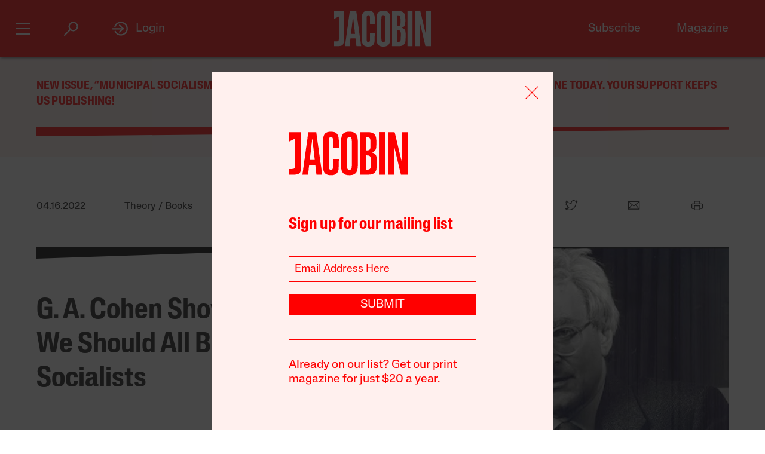

--- FILE ---
content_type: text/html; charset=utf-8
request_url: https://www.google.com/recaptcha/api2/anchor?ar=1&k=6LfynRwqAAAAAHbKp1M101AvivMbb2zoh_0NsixL&co=aHR0cHM6Ly9qYWNvYmluLmNvbTo0NDM.&hl=en&v=N67nZn4AqZkNcbeMu4prBgzg&size=invisible&anchor-ms=20000&execute-ms=30000&cb=pj0pc0l7b9qr
body_size: 48853
content:
<!DOCTYPE HTML><html dir="ltr" lang="en"><head><meta http-equiv="Content-Type" content="text/html; charset=UTF-8">
<meta http-equiv="X-UA-Compatible" content="IE=edge">
<title>reCAPTCHA</title>
<style type="text/css">
/* cyrillic-ext */
@font-face {
  font-family: 'Roboto';
  font-style: normal;
  font-weight: 400;
  font-stretch: 100%;
  src: url(//fonts.gstatic.com/s/roboto/v48/KFO7CnqEu92Fr1ME7kSn66aGLdTylUAMa3GUBHMdazTgWw.woff2) format('woff2');
  unicode-range: U+0460-052F, U+1C80-1C8A, U+20B4, U+2DE0-2DFF, U+A640-A69F, U+FE2E-FE2F;
}
/* cyrillic */
@font-face {
  font-family: 'Roboto';
  font-style: normal;
  font-weight: 400;
  font-stretch: 100%;
  src: url(//fonts.gstatic.com/s/roboto/v48/KFO7CnqEu92Fr1ME7kSn66aGLdTylUAMa3iUBHMdazTgWw.woff2) format('woff2');
  unicode-range: U+0301, U+0400-045F, U+0490-0491, U+04B0-04B1, U+2116;
}
/* greek-ext */
@font-face {
  font-family: 'Roboto';
  font-style: normal;
  font-weight: 400;
  font-stretch: 100%;
  src: url(//fonts.gstatic.com/s/roboto/v48/KFO7CnqEu92Fr1ME7kSn66aGLdTylUAMa3CUBHMdazTgWw.woff2) format('woff2');
  unicode-range: U+1F00-1FFF;
}
/* greek */
@font-face {
  font-family: 'Roboto';
  font-style: normal;
  font-weight: 400;
  font-stretch: 100%;
  src: url(//fonts.gstatic.com/s/roboto/v48/KFO7CnqEu92Fr1ME7kSn66aGLdTylUAMa3-UBHMdazTgWw.woff2) format('woff2');
  unicode-range: U+0370-0377, U+037A-037F, U+0384-038A, U+038C, U+038E-03A1, U+03A3-03FF;
}
/* math */
@font-face {
  font-family: 'Roboto';
  font-style: normal;
  font-weight: 400;
  font-stretch: 100%;
  src: url(//fonts.gstatic.com/s/roboto/v48/KFO7CnqEu92Fr1ME7kSn66aGLdTylUAMawCUBHMdazTgWw.woff2) format('woff2');
  unicode-range: U+0302-0303, U+0305, U+0307-0308, U+0310, U+0312, U+0315, U+031A, U+0326-0327, U+032C, U+032F-0330, U+0332-0333, U+0338, U+033A, U+0346, U+034D, U+0391-03A1, U+03A3-03A9, U+03B1-03C9, U+03D1, U+03D5-03D6, U+03F0-03F1, U+03F4-03F5, U+2016-2017, U+2034-2038, U+203C, U+2040, U+2043, U+2047, U+2050, U+2057, U+205F, U+2070-2071, U+2074-208E, U+2090-209C, U+20D0-20DC, U+20E1, U+20E5-20EF, U+2100-2112, U+2114-2115, U+2117-2121, U+2123-214F, U+2190, U+2192, U+2194-21AE, U+21B0-21E5, U+21F1-21F2, U+21F4-2211, U+2213-2214, U+2216-22FF, U+2308-230B, U+2310, U+2319, U+231C-2321, U+2336-237A, U+237C, U+2395, U+239B-23B7, U+23D0, U+23DC-23E1, U+2474-2475, U+25AF, U+25B3, U+25B7, U+25BD, U+25C1, U+25CA, U+25CC, U+25FB, U+266D-266F, U+27C0-27FF, U+2900-2AFF, U+2B0E-2B11, U+2B30-2B4C, U+2BFE, U+3030, U+FF5B, U+FF5D, U+1D400-1D7FF, U+1EE00-1EEFF;
}
/* symbols */
@font-face {
  font-family: 'Roboto';
  font-style: normal;
  font-weight: 400;
  font-stretch: 100%;
  src: url(//fonts.gstatic.com/s/roboto/v48/KFO7CnqEu92Fr1ME7kSn66aGLdTylUAMaxKUBHMdazTgWw.woff2) format('woff2');
  unicode-range: U+0001-000C, U+000E-001F, U+007F-009F, U+20DD-20E0, U+20E2-20E4, U+2150-218F, U+2190, U+2192, U+2194-2199, U+21AF, U+21E6-21F0, U+21F3, U+2218-2219, U+2299, U+22C4-22C6, U+2300-243F, U+2440-244A, U+2460-24FF, U+25A0-27BF, U+2800-28FF, U+2921-2922, U+2981, U+29BF, U+29EB, U+2B00-2BFF, U+4DC0-4DFF, U+FFF9-FFFB, U+10140-1018E, U+10190-1019C, U+101A0, U+101D0-101FD, U+102E0-102FB, U+10E60-10E7E, U+1D2C0-1D2D3, U+1D2E0-1D37F, U+1F000-1F0FF, U+1F100-1F1AD, U+1F1E6-1F1FF, U+1F30D-1F30F, U+1F315, U+1F31C, U+1F31E, U+1F320-1F32C, U+1F336, U+1F378, U+1F37D, U+1F382, U+1F393-1F39F, U+1F3A7-1F3A8, U+1F3AC-1F3AF, U+1F3C2, U+1F3C4-1F3C6, U+1F3CA-1F3CE, U+1F3D4-1F3E0, U+1F3ED, U+1F3F1-1F3F3, U+1F3F5-1F3F7, U+1F408, U+1F415, U+1F41F, U+1F426, U+1F43F, U+1F441-1F442, U+1F444, U+1F446-1F449, U+1F44C-1F44E, U+1F453, U+1F46A, U+1F47D, U+1F4A3, U+1F4B0, U+1F4B3, U+1F4B9, U+1F4BB, U+1F4BF, U+1F4C8-1F4CB, U+1F4D6, U+1F4DA, U+1F4DF, U+1F4E3-1F4E6, U+1F4EA-1F4ED, U+1F4F7, U+1F4F9-1F4FB, U+1F4FD-1F4FE, U+1F503, U+1F507-1F50B, U+1F50D, U+1F512-1F513, U+1F53E-1F54A, U+1F54F-1F5FA, U+1F610, U+1F650-1F67F, U+1F687, U+1F68D, U+1F691, U+1F694, U+1F698, U+1F6AD, U+1F6B2, U+1F6B9-1F6BA, U+1F6BC, U+1F6C6-1F6CF, U+1F6D3-1F6D7, U+1F6E0-1F6EA, U+1F6F0-1F6F3, U+1F6F7-1F6FC, U+1F700-1F7FF, U+1F800-1F80B, U+1F810-1F847, U+1F850-1F859, U+1F860-1F887, U+1F890-1F8AD, U+1F8B0-1F8BB, U+1F8C0-1F8C1, U+1F900-1F90B, U+1F93B, U+1F946, U+1F984, U+1F996, U+1F9E9, U+1FA00-1FA6F, U+1FA70-1FA7C, U+1FA80-1FA89, U+1FA8F-1FAC6, U+1FACE-1FADC, U+1FADF-1FAE9, U+1FAF0-1FAF8, U+1FB00-1FBFF;
}
/* vietnamese */
@font-face {
  font-family: 'Roboto';
  font-style: normal;
  font-weight: 400;
  font-stretch: 100%;
  src: url(//fonts.gstatic.com/s/roboto/v48/KFO7CnqEu92Fr1ME7kSn66aGLdTylUAMa3OUBHMdazTgWw.woff2) format('woff2');
  unicode-range: U+0102-0103, U+0110-0111, U+0128-0129, U+0168-0169, U+01A0-01A1, U+01AF-01B0, U+0300-0301, U+0303-0304, U+0308-0309, U+0323, U+0329, U+1EA0-1EF9, U+20AB;
}
/* latin-ext */
@font-face {
  font-family: 'Roboto';
  font-style: normal;
  font-weight: 400;
  font-stretch: 100%;
  src: url(//fonts.gstatic.com/s/roboto/v48/KFO7CnqEu92Fr1ME7kSn66aGLdTylUAMa3KUBHMdazTgWw.woff2) format('woff2');
  unicode-range: U+0100-02BA, U+02BD-02C5, U+02C7-02CC, U+02CE-02D7, U+02DD-02FF, U+0304, U+0308, U+0329, U+1D00-1DBF, U+1E00-1E9F, U+1EF2-1EFF, U+2020, U+20A0-20AB, U+20AD-20C0, U+2113, U+2C60-2C7F, U+A720-A7FF;
}
/* latin */
@font-face {
  font-family: 'Roboto';
  font-style: normal;
  font-weight: 400;
  font-stretch: 100%;
  src: url(//fonts.gstatic.com/s/roboto/v48/KFO7CnqEu92Fr1ME7kSn66aGLdTylUAMa3yUBHMdazQ.woff2) format('woff2');
  unicode-range: U+0000-00FF, U+0131, U+0152-0153, U+02BB-02BC, U+02C6, U+02DA, U+02DC, U+0304, U+0308, U+0329, U+2000-206F, U+20AC, U+2122, U+2191, U+2193, U+2212, U+2215, U+FEFF, U+FFFD;
}
/* cyrillic-ext */
@font-face {
  font-family: 'Roboto';
  font-style: normal;
  font-weight: 500;
  font-stretch: 100%;
  src: url(//fonts.gstatic.com/s/roboto/v48/KFO7CnqEu92Fr1ME7kSn66aGLdTylUAMa3GUBHMdazTgWw.woff2) format('woff2');
  unicode-range: U+0460-052F, U+1C80-1C8A, U+20B4, U+2DE0-2DFF, U+A640-A69F, U+FE2E-FE2F;
}
/* cyrillic */
@font-face {
  font-family: 'Roboto';
  font-style: normal;
  font-weight: 500;
  font-stretch: 100%;
  src: url(//fonts.gstatic.com/s/roboto/v48/KFO7CnqEu92Fr1ME7kSn66aGLdTylUAMa3iUBHMdazTgWw.woff2) format('woff2');
  unicode-range: U+0301, U+0400-045F, U+0490-0491, U+04B0-04B1, U+2116;
}
/* greek-ext */
@font-face {
  font-family: 'Roboto';
  font-style: normal;
  font-weight: 500;
  font-stretch: 100%;
  src: url(//fonts.gstatic.com/s/roboto/v48/KFO7CnqEu92Fr1ME7kSn66aGLdTylUAMa3CUBHMdazTgWw.woff2) format('woff2');
  unicode-range: U+1F00-1FFF;
}
/* greek */
@font-face {
  font-family: 'Roboto';
  font-style: normal;
  font-weight: 500;
  font-stretch: 100%;
  src: url(//fonts.gstatic.com/s/roboto/v48/KFO7CnqEu92Fr1ME7kSn66aGLdTylUAMa3-UBHMdazTgWw.woff2) format('woff2');
  unicode-range: U+0370-0377, U+037A-037F, U+0384-038A, U+038C, U+038E-03A1, U+03A3-03FF;
}
/* math */
@font-face {
  font-family: 'Roboto';
  font-style: normal;
  font-weight: 500;
  font-stretch: 100%;
  src: url(//fonts.gstatic.com/s/roboto/v48/KFO7CnqEu92Fr1ME7kSn66aGLdTylUAMawCUBHMdazTgWw.woff2) format('woff2');
  unicode-range: U+0302-0303, U+0305, U+0307-0308, U+0310, U+0312, U+0315, U+031A, U+0326-0327, U+032C, U+032F-0330, U+0332-0333, U+0338, U+033A, U+0346, U+034D, U+0391-03A1, U+03A3-03A9, U+03B1-03C9, U+03D1, U+03D5-03D6, U+03F0-03F1, U+03F4-03F5, U+2016-2017, U+2034-2038, U+203C, U+2040, U+2043, U+2047, U+2050, U+2057, U+205F, U+2070-2071, U+2074-208E, U+2090-209C, U+20D0-20DC, U+20E1, U+20E5-20EF, U+2100-2112, U+2114-2115, U+2117-2121, U+2123-214F, U+2190, U+2192, U+2194-21AE, U+21B0-21E5, U+21F1-21F2, U+21F4-2211, U+2213-2214, U+2216-22FF, U+2308-230B, U+2310, U+2319, U+231C-2321, U+2336-237A, U+237C, U+2395, U+239B-23B7, U+23D0, U+23DC-23E1, U+2474-2475, U+25AF, U+25B3, U+25B7, U+25BD, U+25C1, U+25CA, U+25CC, U+25FB, U+266D-266F, U+27C0-27FF, U+2900-2AFF, U+2B0E-2B11, U+2B30-2B4C, U+2BFE, U+3030, U+FF5B, U+FF5D, U+1D400-1D7FF, U+1EE00-1EEFF;
}
/* symbols */
@font-face {
  font-family: 'Roboto';
  font-style: normal;
  font-weight: 500;
  font-stretch: 100%;
  src: url(//fonts.gstatic.com/s/roboto/v48/KFO7CnqEu92Fr1ME7kSn66aGLdTylUAMaxKUBHMdazTgWw.woff2) format('woff2');
  unicode-range: U+0001-000C, U+000E-001F, U+007F-009F, U+20DD-20E0, U+20E2-20E4, U+2150-218F, U+2190, U+2192, U+2194-2199, U+21AF, U+21E6-21F0, U+21F3, U+2218-2219, U+2299, U+22C4-22C6, U+2300-243F, U+2440-244A, U+2460-24FF, U+25A0-27BF, U+2800-28FF, U+2921-2922, U+2981, U+29BF, U+29EB, U+2B00-2BFF, U+4DC0-4DFF, U+FFF9-FFFB, U+10140-1018E, U+10190-1019C, U+101A0, U+101D0-101FD, U+102E0-102FB, U+10E60-10E7E, U+1D2C0-1D2D3, U+1D2E0-1D37F, U+1F000-1F0FF, U+1F100-1F1AD, U+1F1E6-1F1FF, U+1F30D-1F30F, U+1F315, U+1F31C, U+1F31E, U+1F320-1F32C, U+1F336, U+1F378, U+1F37D, U+1F382, U+1F393-1F39F, U+1F3A7-1F3A8, U+1F3AC-1F3AF, U+1F3C2, U+1F3C4-1F3C6, U+1F3CA-1F3CE, U+1F3D4-1F3E0, U+1F3ED, U+1F3F1-1F3F3, U+1F3F5-1F3F7, U+1F408, U+1F415, U+1F41F, U+1F426, U+1F43F, U+1F441-1F442, U+1F444, U+1F446-1F449, U+1F44C-1F44E, U+1F453, U+1F46A, U+1F47D, U+1F4A3, U+1F4B0, U+1F4B3, U+1F4B9, U+1F4BB, U+1F4BF, U+1F4C8-1F4CB, U+1F4D6, U+1F4DA, U+1F4DF, U+1F4E3-1F4E6, U+1F4EA-1F4ED, U+1F4F7, U+1F4F9-1F4FB, U+1F4FD-1F4FE, U+1F503, U+1F507-1F50B, U+1F50D, U+1F512-1F513, U+1F53E-1F54A, U+1F54F-1F5FA, U+1F610, U+1F650-1F67F, U+1F687, U+1F68D, U+1F691, U+1F694, U+1F698, U+1F6AD, U+1F6B2, U+1F6B9-1F6BA, U+1F6BC, U+1F6C6-1F6CF, U+1F6D3-1F6D7, U+1F6E0-1F6EA, U+1F6F0-1F6F3, U+1F6F7-1F6FC, U+1F700-1F7FF, U+1F800-1F80B, U+1F810-1F847, U+1F850-1F859, U+1F860-1F887, U+1F890-1F8AD, U+1F8B0-1F8BB, U+1F8C0-1F8C1, U+1F900-1F90B, U+1F93B, U+1F946, U+1F984, U+1F996, U+1F9E9, U+1FA00-1FA6F, U+1FA70-1FA7C, U+1FA80-1FA89, U+1FA8F-1FAC6, U+1FACE-1FADC, U+1FADF-1FAE9, U+1FAF0-1FAF8, U+1FB00-1FBFF;
}
/* vietnamese */
@font-face {
  font-family: 'Roboto';
  font-style: normal;
  font-weight: 500;
  font-stretch: 100%;
  src: url(//fonts.gstatic.com/s/roboto/v48/KFO7CnqEu92Fr1ME7kSn66aGLdTylUAMa3OUBHMdazTgWw.woff2) format('woff2');
  unicode-range: U+0102-0103, U+0110-0111, U+0128-0129, U+0168-0169, U+01A0-01A1, U+01AF-01B0, U+0300-0301, U+0303-0304, U+0308-0309, U+0323, U+0329, U+1EA0-1EF9, U+20AB;
}
/* latin-ext */
@font-face {
  font-family: 'Roboto';
  font-style: normal;
  font-weight: 500;
  font-stretch: 100%;
  src: url(//fonts.gstatic.com/s/roboto/v48/KFO7CnqEu92Fr1ME7kSn66aGLdTylUAMa3KUBHMdazTgWw.woff2) format('woff2');
  unicode-range: U+0100-02BA, U+02BD-02C5, U+02C7-02CC, U+02CE-02D7, U+02DD-02FF, U+0304, U+0308, U+0329, U+1D00-1DBF, U+1E00-1E9F, U+1EF2-1EFF, U+2020, U+20A0-20AB, U+20AD-20C0, U+2113, U+2C60-2C7F, U+A720-A7FF;
}
/* latin */
@font-face {
  font-family: 'Roboto';
  font-style: normal;
  font-weight: 500;
  font-stretch: 100%;
  src: url(//fonts.gstatic.com/s/roboto/v48/KFO7CnqEu92Fr1ME7kSn66aGLdTylUAMa3yUBHMdazQ.woff2) format('woff2');
  unicode-range: U+0000-00FF, U+0131, U+0152-0153, U+02BB-02BC, U+02C6, U+02DA, U+02DC, U+0304, U+0308, U+0329, U+2000-206F, U+20AC, U+2122, U+2191, U+2193, U+2212, U+2215, U+FEFF, U+FFFD;
}
/* cyrillic-ext */
@font-face {
  font-family: 'Roboto';
  font-style: normal;
  font-weight: 900;
  font-stretch: 100%;
  src: url(//fonts.gstatic.com/s/roboto/v48/KFO7CnqEu92Fr1ME7kSn66aGLdTylUAMa3GUBHMdazTgWw.woff2) format('woff2');
  unicode-range: U+0460-052F, U+1C80-1C8A, U+20B4, U+2DE0-2DFF, U+A640-A69F, U+FE2E-FE2F;
}
/* cyrillic */
@font-face {
  font-family: 'Roboto';
  font-style: normal;
  font-weight: 900;
  font-stretch: 100%;
  src: url(//fonts.gstatic.com/s/roboto/v48/KFO7CnqEu92Fr1ME7kSn66aGLdTylUAMa3iUBHMdazTgWw.woff2) format('woff2');
  unicode-range: U+0301, U+0400-045F, U+0490-0491, U+04B0-04B1, U+2116;
}
/* greek-ext */
@font-face {
  font-family: 'Roboto';
  font-style: normal;
  font-weight: 900;
  font-stretch: 100%;
  src: url(//fonts.gstatic.com/s/roboto/v48/KFO7CnqEu92Fr1ME7kSn66aGLdTylUAMa3CUBHMdazTgWw.woff2) format('woff2');
  unicode-range: U+1F00-1FFF;
}
/* greek */
@font-face {
  font-family: 'Roboto';
  font-style: normal;
  font-weight: 900;
  font-stretch: 100%;
  src: url(//fonts.gstatic.com/s/roboto/v48/KFO7CnqEu92Fr1ME7kSn66aGLdTylUAMa3-UBHMdazTgWw.woff2) format('woff2');
  unicode-range: U+0370-0377, U+037A-037F, U+0384-038A, U+038C, U+038E-03A1, U+03A3-03FF;
}
/* math */
@font-face {
  font-family: 'Roboto';
  font-style: normal;
  font-weight: 900;
  font-stretch: 100%;
  src: url(//fonts.gstatic.com/s/roboto/v48/KFO7CnqEu92Fr1ME7kSn66aGLdTylUAMawCUBHMdazTgWw.woff2) format('woff2');
  unicode-range: U+0302-0303, U+0305, U+0307-0308, U+0310, U+0312, U+0315, U+031A, U+0326-0327, U+032C, U+032F-0330, U+0332-0333, U+0338, U+033A, U+0346, U+034D, U+0391-03A1, U+03A3-03A9, U+03B1-03C9, U+03D1, U+03D5-03D6, U+03F0-03F1, U+03F4-03F5, U+2016-2017, U+2034-2038, U+203C, U+2040, U+2043, U+2047, U+2050, U+2057, U+205F, U+2070-2071, U+2074-208E, U+2090-209C, U+20D0-20DC, U+20E1, U+20E5-20EF, U+2100-2112, U+2114-2115, U+2117-2121, U+2123-214F, U+2190, U+2192, U+2194-21AE, U+21B0-21E5, U+21F1-21F2, U+21F4-2211, U+2213-2214, U+2216-22FF, U+2308-230B, U+2310, U+2319, U+231C-2321, U+2336-237A, U+237C, U+2395, U+239B-23B7, U+23D0, U+23DC-23E1, U+2474-2475, U+25AF, U+25B3, U+25B7, U+25BD, U+25C1, U+25CA, U+25CC, U+25FB, U+266D-266F, U+27C0-27FF, U+2900-2AFF, U+2B0E-2B11, U+2B30-2B4C, U+2BFE, U+3030, U+FF5B, U+FF5D, U+1D400-1D7FF, U+1EE00-1EEFF;
}
/* symbols */
@font-face {
  font-family: 'Roboto';
  font-style: normal;
  font-weight: 900;
  font-stretch: 100%;
  src: url(//fonts.gstatic.com/s/roboto/v48/KFO7CnqEu92Fr1ME7kSn66aGLdTylUAMaxKUBHMdazTgWw.woff2) format('woff2');
  unicode-range: U+0001-000C, U+000E-001F, U+007F-009F, U+20DD-20E0, U+20E2-20E4, U+2150-218F, U+2190, U+2192, U+2194-2199, U+21AF, U+21E6-21F0, U+21F3, U+2218-2219, U+2299, U+22C4-22C6, U+2300-243F, U+2440-244A, U+2460-24FF, U+25A0-27BF, U+2800-28FF, U+2921-2922, U+2981, U+29BF, U+29EB, U+2B00-2BFF, U+4DC0-4DFF, U+FFF9-FFFB, U+10140-1018E, U+10190-1019C, U+101A0, U+101D0-101FD, U+102E0-102FB, U+10E60-10E7E, U+1D2C0-1D2D3, U+1D2E0-1D37F, U+1F000-1F0FF, U+1F100-1F1AD, U+1F1E6-1F1FF, U+1F30D-1F30F, U+1F315, U+1F31C, U+1F31E, U+1F320-1F32C, U+1F336, U+1F378, U+1F37D, U+1F382, U+1F393-1F39F, U+1F3A7-1F3A8, U+1F3AC-1F3AF, U+1F3C2, U+1F3C4-1F3C6, U+1F3CA-1F3CE, U+1F3D4-1F3E0, U+1F3ED, U+1F3F1-1F3F3, U+1F3F5-1F3F7, U+1F408, U+1F415, U+1F41F, U+1F426, U+1F43F, U+1F441-1F442, U+1F444, U+1F446-1F449, U+1F44C-1F44E, U+1F453, U+1F46A, U+1F47D, U+1F4A3, U+1F4B0, U+1F4B3, U+1F4B9, U+1F4BB, U+1F4BF, U+1F4C8-1F4CB, U+1F4D6, U+1F4DA, U+1F4DF, U+1F4E3-1F4E6, U+1F4EA-1F4ED, U+1F4F7, U+1F4F9-1F4FB, U+1F4FD-1F4FE, U+1F503, U+1F507-1F50B, U+1F50D, U+1F512-1F513, U+1F53E-1F54A, U+1F54F-1F5FA, U+1F610, U+1F650-1F67F, U+1F687, U+1F68D, U+1F691, U+1F694, U+1F698, U+1F6AD, U+1F6B2, U+1F6B9-1F6BA, U+1F6BC, U+1F6C6-1F6CF, U+1F6D3-1F6D7, U+1F6E0-1F6EA, U+1F6F0-1F6F3, U+1F6F7-1F6FC, U+1F700-1F7FF, U+1F800-1F80B, U+1F810-1F847, U+1F850-1F859, U+1F860-1F887, U+1F890-1F8AD, U+1F8B0-1F8BB, U+1F8C0-1F8C1, U+1F900-1F90B, U+1F93B, U+1F946, U+1F984, U+1F996, U+1F9E9, U+1FA00-1FA6F, U+1FA70-1FA7C, U+1FA80-1FA89, U+1FA8F-1FAC6, U+1FACE-1FADC, U+1FADF-1FAE9, U+1FAF0-1FAF8, U+1FB00-1FBFF;
}
/* vietnamese */
@font-face {
  font-family: 'Roboto';
  font-style: normal;
  font-weight: 900;
  font-stretch: 100%;
  src: url(//fonts.gstatic.com/s/roboto/v48/KFO7CnqEu92Fr1ME7kSn66aGLdTylUAMa3OUBHMdazTgWw.woff2) format('woff2');
  unicode-range: U+0102-0103, U+0110-0111, U+0128-0129, U+0168-0169, U+01A0-01A1, U+01AF-01B0, U+0300-0301, U+0303-0304, U+0308-0309, U+0323, U+0329, U+1EA0-1EF9, U+20AB;
}
/* latin-ext */
@font-face {
  font-family: 'Roboto';
  font-style: normal;
  font-weight: 900;
  font-stretch: 100%;
  src: url(//fonts.gstatic.com/s/roboto/v48/KFO7CnqEu92Fr1ME7kSn66aGLdTylUAMa3KUBHMdazTgWw.woff2) format('woff2');
  unicode-range: U+0100-02BA, U+02BD-02C5, U+02C7-02CC, U+02CE-02D7, U+02DD-02FF, U+0304, U+0308, U+0329, U+1D00-1DBF, U+1E00-1E9F, U+1EF2-1EFF, U+2020, U+20A0-20AB, U+20AD-20C0, U+2113, U+2C60-2C7F, U+A720-A7FF;
}
/* latin */
@font-face {
  font-family: 'Roboto';
  font-style: normal;
  font-weight: 900;
  font-stretch: 100%;
  src: url(//fonts.gstatic.com/s/roboto/v48/KFO7CnqEu92Fr1ME7kSn66aGLdTylUAMa3yUBHMdazQ.woff2) format('woff2');
  unicode-range: U+0000-00FF, U+0131, U+0152-0153, U+02BB-02BC, U+02C6, U+02DA, U+02DC, U+0304, U+0308, U+0329, U+2000-206F, U+20AC, U+2122, U+2191, U+2193, U+2212, U+2215, U+FEFF, U+FFFD;
}

</style>
<link rel="stylesheet" type="text/css" href="https://www.gstatic.com/recaptcha/releases/N67nZn4AqZkNcbeMu4prBgzg/styles__ltr.css">
<script nonce="UULhKhyhOmjYRofioQQKFQ" type="text/javascript">window['__recaptcha_api'] = 'https://www.google.com/recaptcha/api2/';</script>
<script type="text/javascript" src="https://www.gstatic.com/recaptcha/releases/N67nZn4AqZkNcbeMu4prBgzg/recaptcha__en.js" nonce="UULhKhyhOmjYRofioQQKFQ">
      
    </script></head>
<body><div id="rc-anchor-alert" class="rc-anchor-alert"></div>
<input type="hidden" id="recaptcha-token" value="[base64]">
<script type="text/javascript" nonce="UULhKhyhOmjYRofioQQKFQ">
      recaptcha.anchor.Main.init("[\x22ainput\x22,[\x22bgdata\x22,\x22\x22,\[base64]/[base64]/[base64]/[base64]/[base64]/UltsKytdPUU6KEU8MjA0OD9SW2wrK109RT4+NnwxOTI6KChFJjY0NTEyKT09NTUyOTYmJk0rMTxjLmxlbmd0aCYmKGMuY2hhckNvZGVBdChNKzEpJjY0NTEyKT09NTYzMjA/[base64]/[base64]/[base64]/[base64]/[base64]/[base64]/[base64]\x22,\[base64]\x22,\x22fcKxTMOGGMKrwpLCtMOoQlFQw5kaw5UKwqfCjkrCksKNOsO9w6vDqTQbwqFpwpNzwp16wrzDulLDhGTCoXtyw5jCvcOFwqLDvU7CpMOAw5HDuV/CqxzCoynDhMOVQ0bDuxzDusOgwpzCocKkPsKaf8K/AMO6D8Osw4TCt8OswpXCmmMjMDQgZnBCeMKvGMOtw4vDl8Orwop7wofDrWIIK8KORRdJO8OLdHJWw7Y/wr8/[base64]/DvsKBw5kZFhsQTMK/w6o7w6HChg0/wqArd8Omw7EKwrIxGMOHR8KAw5LDscKicMKCwp01w6LDtcKbPAkHDcKdMCbCm8OIwplrw7hLwokQwpTDsMOndcK5w57Cp8K/woI/c2rDgMKpw5LCpcK1CjBIw6bDlcKhGWLCmMO5wojDnMOdw7PCpsO6w7kMw4vCs8KcecOkUMOcBAPDrGnClsKrZRXCh8OGwrzDvcO3G0YdK3Q+w59VwrRpw5xXwp5fGlPChEzDkCPCkF09S8ObKTYjwoEmwrfDjTzCjcO2wrBodMKTUSzDkQnChsKWd0LCnW/CiyEsScOuSGEofmjDiMOVw4k+wrM/bMOOw4PClmvDhMOEw4gMwrfCrHbDtQcjYhnCsk8adsKZK8K2KsOIbMOkG8OnVGrDtcKmIcO4w7jDuMKiKMKNw4NyCFPCl2/DgQHCuMOaw7tyFlHCkg7CuEZ+wrRbw6lTw5RPcGVywqctO8Osw7gEwoFaJHLCrsOqw7DDg8OQwow4OCnDsCoaI8OzSsOTw50lwqXCrcO/HsO3w6XDrVTDmxHCjmbCtHjDnsORLkjDjERBBlHCsMOSworDocKRwrDCmMOywqrDp0dhYAgWwqDDmSxEElkdPHQZf8OvwobClwE6wp7DqQhDw4pzccKVM8Obwo3Do8O8cD/DjcKFCnRDwp/DvMOIXw8Lw4tXK8OcwqvDn8OCwpUQw79aw6/[base64]/Cox3DgSDDu8O8wpLCsMObYcK2GMObw6BuB8O8F8Kow7sbSFDDlUjDtMORw7HDgnMyN8Kzw7ZCV2o1HSI0w4fCg2DCklQGCHbDgnDCpsKsw6vDtcOGw6zCgXo3wr/DhlzDscOKw7XDiEBqw6ttLcOOwpfCoX0Iw4XDgsKIw7grwoLDvVTCrg7Dk3/DhsOSwpjDlSTDlsKSWsORXjzCtMOlQsKxEV9VLMKeWcOQwpDDuMKmb8OGwo/DssK4ecO0wrtnw6rDs8Kkw7ZqOULCgMOkw61kRsKSdUDCqsOyKizDs1INdsKpK0bDjU0NPcOZSsO+NsKOAmswBk9Fw6/DtwExwoNDccOFwpDCkcKyw7NIw7k6wp7Cn8KaecOmw5pJNwTDscKqfcOTwolLwo0qw6rCtMK3wp4rwqXCusK4w692wpTCusK5wr/CmsKOw6ZcLQPDi8OFG8OYwrHDg0Vzw7LDjVAiw507w5sSAsKXw7Y5w6JowqzCmzJww5XDhsO9RyXCilMGbDcawqwMLsKETFApw7pBw6fCtMO8BsKBZsOVfALDu8KaSijCq8KeemweO8OFw5XCow7DkHIfH8KMYmHCv8K1dhk0ZMOfw6DDksOAN2lJwp/DnxXDtcKLwoHCk8Ocw58/wqTClkU/w5Jxwq5zw7sRXwTCicKzwo0ewrFdGWkxw5wxH8Oyw4vDkglJP8Ogd8KfGsKpw4nDr8ObP8K6FMKVw4DCjTPDknTCnwfCnsKRwo/[base64]/DtRVDC8OKwoBPEMKIVGLDuMOAwrB5wq/[base64]/Do3ROwrLDu8OWLMOWK8OOwovDkcOgeVdjPUPCqsOZHjbDu8KHKsKEUsKxSiPCogJCwo3DgSfCllLDpjQwwozDocK6w4nDqm5YfMOcw5plCzMAwr17w4kGIcK1w5kHwo0sLlFzwrpxZMKSw7LDhsOBwqwGc8OUwrHDqsOZwrQ/[base64]/Dh0sbeF14w7/Dlk0kwrE0w6MbcWEMTcK5w4Jiw5lfcsKtw5pDGsK4KsKGHAnDhcO3YVBsw6TCiMOgfxlaFzXDq8ODw6h9Fm0GwokgwpbDqsO8UMOyw7xuw5DCk1rDj8KawpfDpsOnesOMUMO7w6LDj8KjS8KiS8Krwq/Dsj3DpmPDsXVVDgzDmsOcwrXDoALCvsOKw5ECw6rCjBMLw5rDvAI4fcK5IUzDnGzDqgvDmRbClcKEw7cAZcKBY8OgV8KBLMOFw4HCosKKw5VYw7RCw5hBSDPCm2fDgMKWPsOXw4tSwqfCug/DrcKbXncJZ8OTMcKqeDPCgMOKHQItDMO8wpBeGnDDknRmw5oRV8K3Z38xw4rCjAzDiMOHw4BuK8OEw7DDj2wNw55JS8O+B0LCp1vDnFQMagLCh8KAw73Dk2JYZHsWLMKjwqdvwpscw7zDjkUKJ0XCqiLDuMKMbzzDrsKpwp4hw5QSwpQ8w5ofZMKCN2pBWMK/wojCkVtBwr3DrsOsw6JLKMKXe8O6w5QAwovCtifCp8Krw4PCucOWwrdrw7/[base64]/wrvDvG1Uw7TCpBbDslzDiMOHwqErcUbChsKFbxVDwo8Cwrh0w5XCm8KHbChLwpTCgsKow5wyS3rDnMO/w7bCuUxxw4fDpcKhIBZJeMO/MMOBw7/DiHfDpsOPwoXCj8OzEsOwAcKRV8OWw6HCixHDpyh8wq/Cqlhocyx8wpAtaCkFwpDCiVTDlcKnF8OdX8Okb8OQwrfCl8O9VMOhw6LDucOwZsOQwq3DvMK7EGfDlyvDjiLDkCV2aVQFwonDsDbCocOIw6bCqsK1wqFmEsKvw6h/NxRAwqwzw7BAwr7CnXgjwovCmTUpEcK9wrbCpMKDY3jCj8O4IsOiA8K6ED0nainCisKTTMKfwpx6wrjCjwMvwowLw7/CpcKFc1tARzEkwpnCrjXDvTnDrU7DpMOnQMKww6TCsXHDlsKkSzrDrzZIw5IBWcKqwp7DtcOnL8KFw73CrsKaWEjCoUXCkA/[base64]/CsKwfGslJj/Dgwlcw7gVwpLDj8OCAMORdMObUH9yc0bCujkYwrvCpmzDhBFAVWMJw7tTY8KVwpNzXDbCi8OxQ8KcTMOfPsKnH2JaSAPDvg7DicKcZcK4U8Orw6XDrQjCtMOUZRAcJnDCrcKbRBkKPUoeAMKRw4fDsTDCsyLCmh8zwockwqjDgQfDlBJDfsKow4/Ds0fDp8KsMzHChChXwqnChMO/[base64]/CjW/DocOfHMO0wqFNwqLDnsOYwqrDq8OSCEBKRVDDilYGwqrDpTR4fcO7FcKMw5bDmcO7w6TDksKRwqQuTcOQwqfCo8K+d8KTw6ZfUsKTw6jCscOOeMKZMhXCkDvDqsK/[base64]/DoBTCiWPDjMKBwqBkw5oWw6Q8woUHwoHDuz8uKMOpXMOrw77CkhZywqBRwqo/MsOBwrfCkBTCu8KMGcOhX8K6wobDjnnCtRROwrDCtcOIw78rw79tw5HCjsOOdkTDqFNOA2jCizXCnCzCpChvZDzDq8KHbjAlwoHCvX7CucOaXsK1T3BPX8KcXsKqwoTDo3rCl8KwS8Ktw5PCl8OSw4h8EgXCpcKDw4EMw5/Dm8OjTMKgXcKMw47DjsOiwo1rfMOEXsOGdsOmw6ZBw6xwXhtjAC3DlMO+VnHCvcOQw7RkwrXDncOPSGfDrgldwrjCtCI4NVIjFcKmZsK5Y3Rkw43Dp2dBw5bCjyAcAMKZdRfDoMO9wpIrwp8Fw4ogw63DgMOawpDCoUHDgxJ/w6orVMOBTTfCoMK4YcKxKC7DkVpBwrfCnD/[base64]/[base64]/Csw9KwrF/[base64]/Cq2PCtQzDiXFAHDnDszHCqMKQfsOEwrMTbjdVw6oGIyLCgjhuWiYOJRlSBAQPwo9Kw4k1w5YvL8KDJ8OsX27CrAB0MnTCscO1wq7DjMOSwrR8W8O1HmHDq3jDmWtqwoRJbMODXjR3wqwHwpzCqcORwoVVf0Q/w5hrUH/DjsKAUxoRXXphY2NlQxB2wqR6wpPDsiUzw4xRw5oawrIwwqYSw4UKwoQ0w5/[base64]/ChcOWw6DCpQHDo8K/FsOWw7TDvcOrw4nDmMO0wq7DgTIAAEc8XMOUYS7DvSHCkUc6cV07DMOqw5vDi8K/YsKww7EUCsKYHsKDwo8lwpITTMKgw50Cwq7ClFkUc1Y2wpnCqVLDl8KkZnbCicKIwpE9wojCjy/DrBsjw641A8KzwpQJwokAAkTCvMKOw5shwpnDiAfCjylqHAHCtcOEAypxwp4gwrcpaSrCm07DvcKtw7l/w6zDr0FgwrcwwrweISbCpsOZwq0Cwpw+wrJ4w6lCw5Nmw6Q6bxo4wo/[base64]/Cp8OGcGlqwq7DhMOIw7MPwr7DlTjDm0jCvXXCo2RtBFXDlcKyw5AIMcKLGlllw7M1wqw4w6LDsFI6MsO4w5jDocKVwo7DoMKmZ8OqaMOcDcO+MsKQFMOfwo7Dl8ORdcOFUWE6w4jCisKnQMOwGsO/G2LDnhHDrsO3wqTDlMOtOA4Gw4fDmMOkwowmw7vChsO+worDp8KFCAjDlVbCgE3CpFfDssKkbl7CiWZYAsOkwp5KA8OlYMKgw7c+w73CllvDhARkw4jCo8KFw6MxdMKODyomLcO9GH/CtCLCncObaCMgZcKDW2Q2wqBOUkLDl04wBnHCp8OEwpUFUXvCuFXCgXzDtyY/[base64]/Dn8OCNMOBw6vCvRZZKMKFWn7DhnrCmnAvw4crTMO2fcOSw4XCvWTCn302T8O/[base64]/Cj8OPwobDmcOfw502WAQ4wqPDv8K6w49ZfMK+wqTDr8OHMcKLw4LDosK+wpfCtxI2L8K8woFvw7teIMO5woDCl8KQAiPCmsOKdx7CscKpHhLCo8Kjwo3CgnDDvBfChMOPwoZIw4PCosOtNGvDmWnCuXjDgcKqwpDDqS7Ct3QXw64hfsOHXsOnw7/DpDrDpEHDrDvDlRpIBVwGwrAYwprCnT4cWMO1DcOTw5QJXz8Qwqw1emTDmQ3Dn8OVwqDDrcK0wqtOwqVyw5IVVsO4wq5twoDDj8KCw5Anw7PCoMK/csKpdsKnLsKuMCo5wohEw6AiG8KCw5gKA1jDp8O/Z8ONOCLCuMOKwqrDpBjCt8KOw5Qbwr4QwrwGwoXCjREGfcO6LlhUOMKSw4RwESQNwr/ClTHCkGZXw7zDlhTDqxbCpxUGw6M6wr3DtXhVJmjDi2PCmcKxwqFEwqA2DcKvwpfDkiLDsMKOwpl/w5XCkMOtwrXCrTHDq8K0w7EHbsOpbC/[base64]/Cm8KdTWFsZUZPEMKDwpN/[base64]/DtMOVKzjCrwfDjMKfwp5sYcOrBk5Xw75OwpPCmsKQw4NvIyQOw73DhsKmCMOSw5DDscOUw6A9wpAXNF5pZgfDncO/ZjvDo8ORwoDDm2/[base64]/e8KVV1vDgFPCjcKWwqvCgMKiwp99OMKge8KhwozDksK6w4NgwpnDiDDCtMKEwoMfTWFvPhJNwqvDscKed8OqXMKpHDbCjH/CmMK2w5gxw5EkK8OzETdbw6LClsKFb2sUc3jDk8OJDXjDhn5IY8O/[base64]/CscOKYSHDk1AQUiFBYsK5asKadCLDoiV2w6QeBwTDlMKpwpPCr8OdPCcmw4jDs2tmUi3CnsKWwpvChcOhw6zDqcKlw7/Dt8O7wrpKS2HDqsKfLX56LsO9w4AZw7rDtMOXw6PDo37DhMKkwpLCtsKlwpMcSsKeM1fDt8KVdsKKbcKIw6rCuzJqwotKwrEBesK/KT7DocKUw47CvlDCocOxw43CgsOWbTstworClsKQwq/Cl0dWw6MZUcKvw6UVDsO+wqRUwoRyd3ADfXTCgGFFOVFmw7M9woHCvMO0w5bDnlBXwr13wpIrIU9zwoTDvcOne8OuAsKrVcK9KWYywrMlw6DDsGDCjizDrFZje8OCwrsqOsKHwqwpwrjDpU3DjlsrwrbDg8KYw6zChMO3JcOvwozCkcK5w61VPMKUcm4pw6/CtcOOw6zCrlctWzJ+HMOqBXzCp8OQSgPDmMOvw6TDt8K/[base64]/[base64]/ZU0nwqTDu17ChMOKFTnCgsKLe8KdXsKMaWHCl8KKwp3DsMKmIRfCpkbCo0w6w4PCqcKNw7/[base64]/DnMKHwojCgHvDrRLChlnDnsOWF8KTc8KofsKuw4vDp8OhBkPChHsywrMIwpo2w47CvcK8w7oowrLCjS9pY3opwp8yw4zDqVjDoWpVwoDCkwhZEFrDllVYwqHCtzTChMOKQmdqBsOew7TCs8KTw40ddMKqw47ClDnCkX/DuVNmw7l+Sl8Jw4ZNwoAGw4MxNsKjcCPDr8KBWCnDrErCtQjDmMKUTigfw5LCtsOpCxHDscKBbsKTwplSXcOAw7krYEx/HSVZwpbDvcOFJsKiwqzDscOje8KDw4pENMKdLE/Co0fDnmDCg8OBwprDmFccw49HSsKaKcK5S8OHEsOqAD7DjcOyw5VnKE3CsAxiw5DDkzF1w5xtXlV2wqozw7dOw5zCpMKiW8O3dDACwqkiDsKGw53CkMOPNTvCrH8DwqU1w7vDnsOpJl7Dt8K/fmTDpsKHwqzCjsOcwqPCu8KPcsKXMFnDlcOOKsKxwqRlThvCk8Kzwp0ORcOqw5vChCRUXMOOV8KWwofCgMKtTQnCgcK8OMK0w4/DgSLDjwnCrcKNTy4hwrXCqsOoZzoew7hqwqwXF8OEwqsXA8KPwoXDpTrCiRE1OsKEw6fDsQxHw7jCqC5lw4sVwrQxw6Z/dmTDkT3CvRzDmcKNS8O/DcO4w6PCusKrwqMawofDrcK2O8O8w6p5woh5YTQ5Ijd+wr3Cs8KZHinDnMKIccKIMsKBQV/ChsOywpDDj2UpXQ/DpcK4ZsO6wqYIQzLDq2slwrXCpTbCilnDqcOXacOsVF/DlxvCtBPDhsOBw4zDssOswr7DhnoSwozDisOGAsO6wpF/ZcKXSsOlw60zCMKxwp1EfsOfw6rCsShXBhjCkMK1dwsKwrBkw7rCqMOiO8KXwocEw47CjcOhVFslDcOEJ8O6wqTDqkfCvsKMwrfCmcKqOsKFw5/ChcKoSSLCr8KyVsOLwokkISsrIMKBw4xUL8Ofwp3CmRHClMK1WDbCiXrDoMKTUsOhwqfCssOxw4NFw5VYwrE2w7FSwrnDp1MVw6rDpsOhR119w751wp0/w4Ubw6cjI8O5wqPClTkDKMKLCMKIw4nCksKkKi7DvVHCgsOdPMKqUGPCl8Kwwr3Dj8OYZFjDu14XwrpuwpPCll1KwpkyWV/DtMKlAcOKwqjCohYUw78ECzjCuCjCgSsvLMOlaTTDlDzDhmfDjsK8N8KESlvDi8OoNyZMVsKzcFLChMKLS8OoT8OWwq9KRg/DlcOHIsOSCsOtwoDDrsKQwoXDqGnDhGwHEcKwe0XDqMO6wp0vwo/CssOCwrzCmwonw6wPwqXCpGbDhCdJMzdHRsOAw6vCisKhB8KiOcOvEcO1MQB8ADJRLcKLwpNlfi7DhcKwwobCiyY8w63CjQpAIsKKGh/DqcKwwpLDjcOYWlxBEcKlKybCqAwqw6HCgMKDLcOIw5nDkRrCpD7DikXDq13CksOSw7zDk8Kgw683w7/DgxLDkcKSKxFBw4A/wozDsMOMwqLCn8OGw5Q2wrHDiMKNEXrCo03CnXN4McO9AcKGREolKyrDugIKw7EUw7HDlUgzw5I5w79eWU/DjsKsw5jDksKKXcK/IsOuKQLDtQvDghTDv8KhKGnDgsKCOhk8wrbCi0HCrsKywrfDojDCoSI/[base64]/wrMIbinDi2MbXcONw6BUw4PDjcKwbsKGwpXCsQBFBjzCnsK1w7nCrjbDrcOxY8OeIsOaRAfDkcOvwpzDssO2wrfDhsKcBCLDhTBgwpIKa8KkOMOjaVvCjjYEWhIVwqvCnGkAETB9ZcO/JcK7w7sJwpRaQsOoEB7DlFjDiMKnSVPDsDtLOcKLwrLCg3fCosKhw4oneBXClMOgwqrCrl8Ow5bDi0PDksOEw7XCuDrDuFvDmMKiw7NdGcOANMKzw6JHaVzCnUUKMMOrwroBwozDpVvDl2nDj8OQwp/DlWXDrcKLw6/DtcKpYyJLB8Khw4zCtMO2YGXDnH3CscOJBCfCi8KOCcK5w73DlyDDiMOKw4DClTRSw7wBw4PCvsOuwpDCkUtWIy/[base64]/DlsKhwpHCnk1uwotawpnDg1PDg8Kaw4ASaMKSFRLDmTISfkDCu8KLO8Ksw4pCYWbCkyUbV8OBwq7CocKEw7DDtMKvwqPCqMOQDRHCvsKtfMKywq7CqQtADcOFw73CncK9wobCmUnCksO2AjgNYMO4MMO5DR5aI8ORAh/[base64]/ChQ7CicOKw5rCrT7CmMOZw7nDgMKEw5ZBwqx0bMO/QXbDnMKlwprDkmnDusOgwrjDuislZ8ORw7XDkAzCikPCtsKuXEnDqEfCoMKIfC7CqEooAsKrwrTDoFI3SwPCscKTw7UYVl8LworDiAHCkkJpL1Row5PDtRgzWkV1DBDCsXh8w4bCpnzCvDzDu8KcwrzDhjEawqBASsOfwpfDvMK6wq/Dil9Pw50Hw43DosK2Am4iwqTDisKpwrPDhj7DkcOTegojwoQmT1IewpjDnkw+w6xjw4xbd8K6cAUEwrdIC8Odw7QHJMKcwp/Do8ODwokVw4XDksOwR8KcwojDhsOHJsOqYsKbw4UKwrfDlyYPN2LCkjQjBR3Ds8KhwrXCh8KOwrzCtMKewqbCqVo9w4rDncK6wqbDlXthcMKEUiZVADPDvm/[base64]/[base64]/U07DlsOTw5/CtsOWwp7CgnfDhTdNMWjChkwxNcK7w4PDtMOhwpjDvsOuIcOJQnnCm8KRw7g/w6RfCcOXdMOPYMK1wpl6XS1Ob8OdQsOywpbDh05yLCvDiMO5B0deWcKVIsOdDlMKZMKcwpp5w5FkKE7CsEsfwo7DuxdwITh5w4vCicKuw4hWV2PCoMOyw7Q3egUKw4Auw4UsPsKvTHbClMOuwobClCd/[base64]/WMOETBNmwq9Pw5HCpyfDiWcUNmTCs1jCrDtJw7dMwoLDlnI7w63DqcKNwo8BNXTDjmvDq8OuD1/DssO2wqRXH8OkwoDDnBxgw6o0wpvChcOLw4wuw41SKG3Djms4w695w6nDpMOlIj7CgHExZXTCqcOgw4Qkw73ClhbDgcOUw7LCgMKgF0cgwqZ+w5QIJMOKXcKYw4/[base64]/[base64]/SBLDlgoOSzIfwoMUw7k6YzbDoMOqw6/Du8OrFk58w6V0AcKEwoY7wphYb8KAw5nCoRI8wp5Owq/DoXR2w55swqvCsT7DjU3CicOSw6fCrsKaNsOow7bDq1kMwowUw59MwpJLXMO7w5R4CEprFgTDgX/CisOaw6HCph/DgMKJHnDDtMKiwoHCuMOiw7TChcKzw74XwoMSwqhpYWBRw5oVwqsPwrvDoyDCoHtUKippwrnDjTJpw67Dq8O+w4vCplk9NMKKw4ANw6nCu8OdZ8OHawPCtz/CsCrDqGIhw6JQw6HDvDpIPMOwd8KNKcOEw4pXZHtJMzXDjcODe3oHwrPClnbCqDnCqsKNY8O9w69ww5hHwpB4woLCrR3DmwxSRAtveXjCmR7DuDTDlQJHNcOnwql3w4LDtlLCjMKWwr7DjcKCY1DCusKMwrwnwo/Cp8KIwpkwWMK4dcO3wqbCuMOQwpRSw5QHLcKUwqLCg8O+GcKYw7BvD8K/wpRpcQDDrxTDg8KNbcO7SsO8wrXDmDRcQMK2f8OQwq1Gw7xqw64Lw79tM8OjbFXDgW9Dw6YyJFdEG2/[base64]/[base64]/DuxFXw7dXwpkzCRLCs1J/w6TDrsKrwqAzw48vwqTCsENkRsKVw4MKwq52wpETVgTCi0DDkwdOw6bCiMK3w4bDvn8QwodkOR/Cjz/Di8KTcsOewrbDsBbCu8OEwr0owqYBwqpjKVzCpXMDdMOXw58gZEvDnsKewqRywrcEIsKuMMKNYg0LwoZfw6VDw4Yxw5BAw6kCwq/DrMKuIsO1GsOywpNnWMKNfcK1wqhdwq3Cn8Ocw77DhWDDlMKNUxcDWsKywp/[base64]/[base64]/f8O/CWsIO8KKw7bDjmDDmQ/CusKobMOzw4V7w4vChgwuw78PwpDCoMKmZGIfwoBUZMKfVMOwFDRew4/DmcOxZTV9wp7Cu24Zw5xBS8KPwoM4wrFVw6oKFcKWw7kOw6QEfQ9uScOBw484wqLCmCoocGTDux9yw7fDvcO1w4Qdwq/Cj31Df8OiFcKZeHUGwqowwpfDqcOTJ8OkwqQVw5AgV8Osw5kZbz9KGcKgDcK6w67Di8OpCMO/aGHDijBZNzoQcHd5w7HCgcOJFsKQEcOtw4DCrRjCr3TCjCJLwqtjw4bDtGRTNx8/VsOqCkZow5TConXCicKBw58MwrvDmMKRw6PCp8Kyw5N9woHChEFCw5zCvsKnw6vCtcO7w6fDsSA4woFvw6jDjMOgwrnDrGzCrMO2w7RCFgIdPVnDqy9CdBDDujfDrhBZW8KywrLCuEbCnl5IFMKaw5tBJMKfGxjCmMKywrlvDcOZIl/ClcOaw7rDscOewpfDjATCrGkwciMRwqDDq8OUHMK/[base64]/w7wsCMOWZkVNw7vDscKZwrxNwrA5w7NyIcOGw7bDhMORM8OVTFtmwpvDv8Obw5fDtmrDvCDDvsKTVsOnNXMPw4/[base64]/CthzCoF5dbMONw4IWw5LCh8KXwox7w4Jqw6s8N2w4MUsmKkvCksKjaMKbVC5lU8Oqw6diR8O/wrY/NMKsGQpwwqdwUcOZw5TCrMOceDFcwod+wrfCgwjDtcOww4FlHxPCtsKiw6rCiwZCHsK+wqzDuEzDjcK/w7clw7dZJVrCiMOmw5LDpSHDiMOCTcO9MlR9wobChWIHPXtDwosew5DCocOswqvDm8K4wq3DnmLCtMK7w5glwp4sw41UQcKhw6fDvB/CiDHCtUBbLcKHasKaGlBiwp4LQMKbwpM5woJoTsK0w7tDw49oUsOPw5hbPcKvCcO8w6VNwpAUGsKHwrpKckssLXxaw6owJAzDhnN/wrjDvmnDucKwWBHCncKkwonCh8OqwpZFwpBXeTQ8FXZ8H8OHwrkZG1cLwr1xWsK0w4zDjcOpaxjDgMKZw6xfKA7CqD08wpNjw4ZTPcKfwqrCgT0JX8KZw4gwwrjDoj3CkcOSBMK7G8KLAF/[base64]/Cp8Knw4E1GMORwo8gw5DCpDDCkC5dw5XClsOiwpwmw4tEK8OTwpEaCGFOa8KPaA7DlTbClsOywpBCwpBtw6TCg2/DoR4qYRMsCMOQwr7CkMOsw7weWEUwwog9fQzDr0wzTSAHw7lKw60wLMK5Y8KRN1XDrsK+Z8ORX8OuTijDrHRnBUUqwrNRw7EtM119MVlYwrjCr8O1OcKTw4LClcO2LcO1w6/CtG8HaMKlw6cCwrd9MizDmHLClcOGwrnCj8KowqjDslJNw7bDuk5ww6gTd0lOcMKDW8KEZ8OpwqjCgsKJw6bCksKtJ0M2w79lNMOvwrTCn1Y+UMOrcMORe8OmwrrCpsOqw4vDsEMob8KOK8KDYFoNwoHCh8OJMsKAQMKfe00+w7bCtAgLKAgVw7LCik/Cu8O1w6DCgVLCo8ONOxvChcKhF8OjwrzCtVBAecKIBcOkVcKvOcOkw77CgXHCuMOUXGQowpQ3C8OpCX5ADMKJcMKmwrbDmcKYwpLCh8OIB8ODbTxTwrvCl8KFw7I/wqrDk13DkcOuw5/CsQrCjirCsw8sw6/DqhYowobDvk/Dgk5ew7TDsXnDpMKNCHvCqMORwpJeLMKfO3klPMKZw4Ntw5XCmMOpw4fCkBcKcMOlw7bDisKWwr5bwr0uXcOqcEjDoEzDkcKIwpDCn8KDwrRfwrbDjlXCsDvCrsKDw5lDZlxbMXnChG/CiiHCqcKnwp7DscOpDsKkRMOrwpIEGcKqw5N1w7Vww4NZw6NBeMO2w5DCrS7Cv8KIbm45LsKbwonCpCpSwpt2UMKMBMK1RjzCh1l9IFXChztiw40CSsKzCcKLwrjDt3PCgBXDu8K+KcOMwq7CoTzChVHCrm/ChgVDYMK+woDCgXsdwpgcw4DCqUADX2poRxtFwp3CoGfDq8OGfCjClcO4FjFMwrQNwq1QwrEjw6/[base64]/DiMO8wplCw6LCtXFMPD/DpmcdOVbDihhpw5JFIT3CusOfwpfCpDxuw4ZOw5LDoMKCwq3Ch37CssOIwoodwpLCvMOgasK9dQpfwps2RsKmRcK7HSsff8Onw4zCkQ7CmU9YwoUSccKvwrfCnMOXwr1+bsORw7vCuxjCjkIcckA5w5skPH/CtcO+w49wDGtkenZewp5Kw49DBMKQAGxQwrAdw41UdwLDrMOXwpVnw7bDumFNHcO8PHI8XcO+w7fCvcK/[base64]/CiEPDnRbCgsOJAytLwrZ7w7/CvsK8w7LCsz7DusO3w4vDkMO1YQjDph/Dm8K0fcKiccOBBcKzYsK1wrHDr8Kbw4MYIUPDrDbDv8O1TMKXw7vDpMOSHWkDdMOKw51sTy4VwoQ+JBPCu8OrI8KZwr4VaMO9w7krw5PCjMKLw6HDjcKMw6DCtsKJF3TCpSEpwrvDjQbDq0bCg8KhWcO/w59tAsKrw4FvQMOww4tuIk8Pw5FqwpvCj8KmwrbDvsO/[base64]/A8O5w48Qw57Cj8KDLsOkw6cswocHfmwWwoRpwqE/[base64]/DjMOFX8O8KsKdPj4aSiQTKMOYw7g/[base64]/DoUPDnXd/wpxnTS08dRMkwoQYwo/CiklLAcKXw5pjfcKSw4fCksOpwpDDqAMKwoghw68ow5NMUCbDux0MB8KOwrrDhFzDoRk+LFXDs8ORLMOsw73Dm17Dv39vw4IzwqPDiQTDnD/DgMOBKsOVw44TAUfCk8KxCMKHasK4RMOfU8OWFsK9w77CsHh4w5VYQ0MmwoRzwpZBLB8DWcK+KcOkwo/DgsOtI3zCihpxZhbDrB7Ck37CgMKEccOJYUnDghsZbMKaw4jDgMKxw70qdntgwpk+KD3Dg0Itwp9Fw5FwwrnCrlHDgcOMwqXDs2fDpjFqwqfDi8KmWcOgCWjDl8Kuw4oZwrXCgkAPXcKOPMKvwrM3w74qwps3GMKhaDERwr/DicOjw7bCtmXDrMKnw7wGw54lf00hwrkJBFRcWMK9w4TDlCbClMONAcOqwp5Dw7fDvVhMw6jDg8Ksw4RuEcO6e8K1wqJnw4bDhMKGJMK6cS06wpN0wqXDncKxY8ORwp3DmcO9woDCiRReZ8OGw4UfMwFowq/CkzLDuzLDs8OnWF/CownCncK8EShRfAYgf8KYw59swrp+GizDvndPw4TCiCMQwpPCuCvDqMOeXR5NwqYtdnoWw5xzLsKlQcKXwqVCDsOMPWDCuw1JDBrClMOMIcKZC2c0TwLCrcOOO0DCkErCgWLDr0siwqXDqMKxe8Otw6DDmMOvw7PDmE0gw5fCvHbDvSnCsl19w5gBw5/DosOcw67Dg8OIeMOkw5TDssO/[base64]/CkyXDg8KXK294wqUBwrYjwr0ew7t1AsKqUcOkUMO3wrYMw6wiwrnDsGlowrRZw7fCqy/CozYfTA5gw4t/K8KLwqPCosOSwp7DvcKYw5I6wodJw59+w5Ubw6HCj1TCr8OKKcKxRHBgdsK1wpdgQMOFfDcFP8O2TxvDlD8LwqAPFMKtNX/DpSjCtMKxHMOhw6TCqF3DtSvDhiJeLsOXw6rCjUYfaE7ChsKiGMK2wrwew5VnwqLCmsKCTCcCNzgpBMKiZMKBIMO0QsKhVAlsUTRmwqNYDcK+bMOUdsKlw4XChMOxwrsPw7jCtlIFwps9w7XCqMOZbcKjAhwnwrjClUcaXXcfe1dkwphITMOSwpLChBPCgw/CsngGLsOZB8KBw6nDnsKdRhbDqcK6Q3jCh8O/KcOMSgpoP8KUwqzDkcKsw77Cjl3DrsOxNcKsw6TCtMKRZsKHX8KGw41RD0srw4nDnnHCrsOBB2rDtVbCqU4/w5jDthELIsKZwrzCq2PCvzp+w4BVwofDjVTCtTrDpUPDoMK2KcOrw5NtL8O4N3rDkcOww6DDllcmPcKXwoTDizbCundCHcOGPCnCncKHaV3Cpi7DqsOjCMO0wpAiOgXCjCTDuxllw4vDjnHCksO/wqAsPi9ZaClqDTggHMO4w58MX3TDscOgwojDk8OFw6/Dh0fDucKBw7LCs8OBw7AKa1bDuG4kwpHDkMOLLcOUw7rDt2DCo2YBwoAAwplwdsOSworCmsOdejt0ByfDgDcNwrDDvcKhw7MkaXjDgEEqw59/[base64]/DhcKgwqYHw7A/eV8Ew7rDoWcYPcKNW8KRVMOgw6QJAjfClExhM0x1wp3CocOsw5p6SMKaDCxBLwYcT8KASEwcM8OpSsOQHGEAa8Klw5/CvsOSwqfCgsOPSR7DrsK5wrTCtS0Hw6Rgwq7DsjfDsmXDo8K5w4PChnIhUTFawpVtfRnDrC/DgXB8eQ83NsKlL8KHw5LCvj4aLS7DhsKhw6TCnHXDisKnw5PDkBJEw4AafMOAKiloQMO+b8OUw4XCqyrCqHI6dGDCgcKJC1Z4WUA+w7bDiMOSMMOrw44Iwp4qFnVJJMKmR8Kyw47Cp8KaF8OUwo5JwqbDlwbCuMKrw7TDoQMew6FLwr/DscK+GjELI8O0fcKTbcOhw4xawrUnAR/Dsk8/XsKPwokcwp7DiQ/DuhfDpx3DocOdwonCkcKjbxlvLMOGw4zCtsOBw6nCicOSP0rCtF/DscOxWMKzwoJ0wp3CmsKcwrBOw4QOJB0UwqrCsMO+KsKVw4VGwqzCimHCiS/DpcOEwqvDq8KDc8K+wr8cwo7CmcOGwp9wwrvDrgTDiDbDijElwrLCnjfCqSRnC8KIBMKkwodVw4zDmcOsbcKEI3dIWcOCw4zDp8Onwo/Dl8Kcw5PChsOsG8KVSiXCrX/DhcOpwpfCvsO7w5HCusKPNMKjwp4TezpKO2TCtcOgCcKRw6ovw6sEw6bDl8Kfw6kJwq/DjMKlTsKAw7A2w7Z5N8OxUwTCg0jDgGRGw6nCrsKiNwLCj009dHDCvcK6X8OOwrF0w73DocObCAF8B8OZGWViRsOifmDDmhNuw6fCjzRpwqbCuD7CnRk3wp8vwqrDg8O4wqHCiC95b8KKdcKjbwV5TznChDbCgsKjwofDlGl2w57Do8KqGsK5G8Ojd8K6wo/CuE7Dl8OOw4FAw41HwqjCrwPChjU1CcOAw4jCuMKEwq00ZMOBwoTCl8OxczvDsBXCsQjChEoBWmLDqcOiwr9sDGHDj1VaKHQ9woMsw5/[base64]/ClRbClcOFwo3CkMKicsO6w7fCq3VSw5bCqGQwwpjCjngFwrYawpnDpl1tw64yw4PCisKfQjzDrGLCgCHCrgsjw7/DkhbDgRrDtxvClMKyw5PDvHkVcMO1wo7DhAdAwp7DhwTChH3DtMKrfcOfYGzDkcOGw6rDqj7Cqxw3wpVAwrnDrMKWMcK+XsOxV8O/wqtQw51Awq8ewrIRw6zDkl/[base64]/wqbDk8KIw5LCnyYdDRRwI8Ogw7TCi1ZPwod3OALDlADDqcOnwpDCjhnDnWvCtMKJw7fDl8Klw5PDlwMCX8O6asOyBXLDuF/DoibDqsKWQzjCmVFVw6ZxwoPCp8K9JHBQwoIQwq/CnzDDnErCpwvDvsOiAFzCqTRtIwEEwrdiw6LCg8K0Zip9wp1nR0l5f0sWQmfDpMO/w6zDhBTDjRYWFUFvwpPDgVPCqwzCpsKxKHPDksKTPijDpMKVazsrEmtTBFA/Z3LDpm5Rw656w7I4DMKmd8KnwqbDiUxCKcOSaWXCkcKAw5DCq8OxwoDCgsKrw4vDk13Du8KNDMOAwrNCw67CqVXDumfCv05Rw5FlZcObLCnDoMK3w5VaVcKUGUXCphAbw7/[base64]/w4t0czYScMOvwoZmwokTZx1oB0jDogPCrCtaw77DmxpPL3p7w7waw4rDr8OKdMKPw5/CkcOpAsOdFcOAwogcw5zCqWF8wrxmwppoKMOLw6LCgsOPclrCr8OgwohHGsObw6nCjMKDK8Ocwqp5RS/Dl2EAw7fCkyTDucOXFMOiOT9Xw7rCvAgdwrZNY8OzOFXDhcO6w6Ujw5HDsMKcSMOXwqkSM8KfJMOTw7YRw5sDw5HCrsOmwrwXw6rCssOZworDvMKGX8ONw7cLaXNCVMKBalLCoSbCnxTDj8O6UVA2wrlfw5AWwrfCpQtYwq/[base64]/KsK5w6Z7WUJqwrrDiE7CqMKlf8OQw5rDskvDrMKTw7vCun9Sw4DCsmTCt8OKw5p6EcOOOMOIwrPDr0QKVMKDw784U8KHw71Jw55pAQxewpjCoMOIw64Pd8Oew7fClwp7GMOcwrQDdsK5wqN5FcKhwq/[base64]/[base64]/[base64]/Ch8KcYsOFwqDDuFUBKxPCnsKUw6rCoMKROyhMVCkba8OtwpjDt8KgwrjCu3vDpTfDosKbw5jDp3RyXsO2Q8OVdndzDcO6wroewrASQFnDo8ObWWJULMK+wo/CngF6w6RrCGcLSFPCkXHCj8KlwpbDn8OpHVTDusKqw43DgsKVPzMADWXCqcOtQX3Cohk/wopaw7B9TW7DpMOuw7BIFUNUHsO2w5Z6U8Osw5RPaG4iD3HDvlkZBsOwwo1cw5HCkmnCqcKGwpk9TMKkZ2N5K3ApwqbDrMOJZcKzw4HDshRVSk3Dm2cbwopxw7HCkHh2Xgsww5/Cqz08WHIjUcOAHMO/[base64]/DrcKaw5jCoMKZw4xRw6VuDMKTScKVw5Maw6nCvB4ILk8SLcOlDDwoU8KMbibCtAk+CkkawpDCv8O7w73CtsKtc8OrfMOdJX1Hw4Njwr7CnA4nYcKKSlzDiG/Cm8OyOGjCvsKvL8OKXzdGLsONMMORIUjDmy5kwrUOwo07TcOUw4XChsOZwqDCicOKw44pwrtgw7/CoTHCl8OZwr7CgBPCmMOGwoQVXcKBTTLCk8OzDsKrYcKkwq7CohbCiMKaZMOQI3ktwqrDlcKlw4pYIsK1w4LDvz7Dq8KRecKlw75pw6/ChMOvwqXChwk2w5MAw7TDmMO/HMKCw7vCo8KqdMOHa1F7wrsdwppKwrzDkiPCpMO9MxA3w6bDgcKHYSMQw4XCq8Okw58swobDg8Oew4nDmndiflHClRUuwrDDhMO5LG7CtMOLQMKeHMOiwq/DpyA0wq7Cn0h1NhrCk8KxR39Qa05SwolZw4Z7C8KKV8KFdiYeLQvDqsKDZxc3wq8+w6txT8KVbUB2wrnCvCMKw4fCq2BGwp/CrMKDTgVhDFkmfl4Awo7DrsK9w6dOwpXCj2jDgsKjI8KCO1DDlMKIQ8KQwoTCphLCpMONUcKUCH3CuxTCtMOuegvDgHjDu8KxZsOuIUkxcXhGJW7Dk8KWw5UowpgiMBJ+w7LCgMKPw5HCs8Kxw4TChB4jKcOHCQfDggN6w4HCmcOkEsOCwr/DvzfDj8KSw7RjH8K4wqHDtMOnZXk3a8KMwr3CjXkaRmNpw5fDhMKLw40WIhbCscKtwrvDi8K3wq/CpBQHw61Ew5HDkw/DgsO1bG1oI28awrtDf8K/wolzfm3DjsKJwonDi1gTH8K1ecKkw7sjw5ZiB8KTS2HDhy0heMOPw5VWwoweRyNXwp0Kd1TCkSvDv8K+w5NNDsKJXkbDqcOOw5PCpgnClcOow5/CvcO1FcKifkHChcO6w5vDmBkGb0DDvmnCmRLDjsKrKn52W8K3GcOXMGstAjMzw79GflPCimRqNyNDJsOzZCvCi8OjwpjDuDAVJMKPTDjChSfDkMKtAXJawpRVDm7Cllczw7vDsEjDjsKPeSLCqsOaw7Q/EMOpHMO7b23Cgh8dwoXDiDPCssK+w4jCkMKnI09QwpBKw4MMKMKcL8OQwqDCil5uwqXDgiBNw4LDuUTCtVgkwrMxScOQD8KSwpE4ajnDvC0VCMKxAHbCqMKOw5VlwrJ/w7I8wqbDrcKZwonCtW3DgzVjU8OaUFpGegjDk09SwobCpwjCtMKKNRshw7UdCkdQw7PCp8OEGRvCsmUhTcOvAMKVLsKkccOgwrN5wqbCiAk4OWfCii4\\u003d\x22],null,[\x22conf\x22,null,\x226LfynRwqAAAAAHbKp1M101AvivMbb2zoh_0NsixL\x22,0,null,null,null,1,[21,125,63,73,95,87,41,43,42,83,102,105,109,121],[7059694,186],0,null,null,null,null,0,null,0,null,700,1,null,0,\[base64]/76lBhnEnQkZnOKMAhnM8xEZ\x22,0,0,null,null,1,null,0,0,null,null,null,0],\x22https://jacobin.com:443\x22,null,[3,1,1],null,null,null,1,3600,[\x22https://www.google.com/intl/en/policies/privacy/\x22,\x22https://www.google.com/intl/en/policies/terms/\x22],\x22RoJ0KQpEyX+53iyeSCVXPq0NGBiZGSo2neGo1/r+4o8\\u003d\x22,1,0,null,1,1769502861166,0,0,[154],null,[19,89,2,230],\x22RC-UaDV5gg4nvNFaw\x22,null,null,null,null,null,\x220dAFcWeA52bkrEepmN_q4rMFRp_FJdBTGK0aM32ptZR3ETIsSNrjg86Q72ERMnXQJs473lLslsihg9ygroYzKdQfoIA6CgD9VQUA\x22,1769585661071]");
    </script></body></html>

--- FILE ---
content_type: text/html; charset=utf-8
request_url: https://www.google.com/recaptcha/api2/aframe
body_size: -248
content:
<!DOCTYPE HTML><html><head><meta http-equiv="content-type" content="text/html; charset=UTF-8"></head><body><script nonce="Zr--eHTKlauqDIPfgwHEeQ">/** Anti-fraud and anti-abuse applications only. See google.com/recaptcha */ try{var clients={'sodar':'https://pagead2.googlesyndication.com/pagead/sodar?'};window.addEventListener("message",function(a){try{if(a.source===window.parent){var b=JSON.parse(a.data);var c=clients[b['id']];if(c){var d=document.createElement('img');d.src=c+b['params']+'&rc='+(localStorage.getItem("rc::a")?sessionStorage.getItem("rc::b"):"");window.document.body.appendChild(d);sessionStorage.setItem("rc::e",parseInt(sessionStorage.getItem("rc::e")||0)+1);localStorage.setItem("rc::h",'1769499282903');}}}catch(b){}});window.parent.postMessage("_grecaptcha_ready", "*");}catch(b){}</script></body></html>

--- FILE ---
content_type: text/plain
request_url: https://rtb.openx.net/openrtbb/prebidjs
body_size: -83
content:
{"id":"122d9f9d-1173-428d-bb43-997986924310","nbr":1}